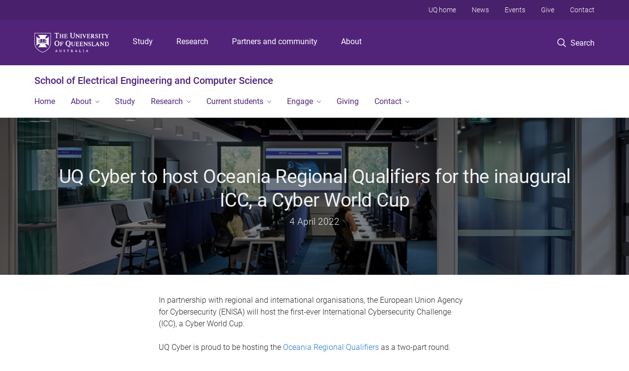

--- FILE ---
content_type: text/html; charset=utf-8
request_url: https://eecs.uq.edu.au/article/2022/04/uq-cyber-host-oceania-regional-qualifiers-icc
body_size: 13386
content:
<!DOCTYPE html>
<!--[if lt IE 7]> <html class="lt-ie9 lt-ie8 lt-ie7" lang="en" dir="ltr"> <![endif]-->
<!--[if IE 7]> <html class="lte-ie7 lt-ie9 lt-ie8" lang="en" dir="ltr"> <![endif]-->
<!--[if IE 8]> <html class="lte-ie8 lt-ie9" lang="en" dir="ltr"> <![endif]-->
<!--[if lte IE 9]> <html class="lte-ie9" lang="en" dir="ltr"> <![endif]-->
<!--[if gt IE 9]><!--> <html xmlns="http://www.w3.org/1999/xhtml" lang="en" dir="ltr"> <!--<![endif]-->
<head>
  <meta http-equiv="Content-Type" content="text/html; charset=utf-8" />
<link rel="shortcut icon" href="https://eecs.uq.edu.au/sites/all/themes/custom/uq_standard/favicon.ico" type="image/vnd.microsoft.icon" />
<meta name="viewport" content="width=device-width,initial-scale=1" />
<link rel="apple-touch-icon" href="https://static.uq.net.au/v4/logos/corporate/uq-apple-touch-icon.png" type="image/png" />
<meta name="description" content="In partnership with regional and international organisations, the European Union Agency for Cybersecurity (ENISA) will host the first International Cybersecurity Challenge (ICC), a Cyber World Cup. UQ Cyber is proud to be hosting the Oceania Regional Qualifiers as a two-part round." />
<meta name="abstract" content="In partnership with regional and international organisations, the European Union Agency for Cybersecurity (ENISA) will host the first International Cybersecurity Challenge (ICC), a Cyber World Cup. UQ Cyber is proud to be hosting the Oceania Regional Qualifiers as a two-part round." />
<link rel="image_src" href="https://eecs.uq.edu.au/files/16865/%25C2%25A9CFJ_UQ%2520Cyber%2520Hub-06%2520_%2520revised.png" />
<meta name="generator" content="Drupal 7 (https://www.drupal.org)" />
<link rel="canonical" href="https://eecs.uq.edu.au/article/2022/04/uq-cyber-host-oceania-regional-qualifiers-icc" />
<link rel="shortlink" href="https://eecs.uq.edu.au/node/7095" />
<meta property="og:title" content="UQ Cyber to host Oceania Regional Qualifiers for the inaugural ICC, a Cyber World Cup" />
<meta property="og:description" content="In partnership with regional and international organisations, the European Union Agency for Cybersecurity (ENISA) will host the first International Cybersecurity Challenge (ICC), a Cyber World Cup. UQ Cyber is proud to be hosting the Oceania Regional Qualifiers as a two-part round." />
<meta property="og:updated_time" content="2022-04-04T12:18:59+10:00" />
<meta property="og:image" content="https://eecs.uq.edu.au/files/16865/%25C2%25A9CFJ_UQ%2520Cyber%2520Hub-06%2520_%2520revised.png" />
<meta property="og:image" content="https://eecs.uq.edu.au/files/16880/ccdeeedc-0c58-48f8-919d-6047eee82b5d.png" />
<meta property="og:image:url" content="https://eecs.uq.edu.au/files/16865/%25C2%25A9CFJ_UQ%2520Cyber%2520Hub-06%2520_%2520revised.png" />
<meta property="og:image:url" content="https://eecs.uq.edu.au/files/16880/ccdeeedc-0c58-48f8-919d-6047eee82b5d.png" />
<meta property="og:image:secure_url" content="https://eecs.uq.edu.au/files/16865/%25C2%25A9CFJ_UQ%2520Cyber%2520Hub-06%2520_%2520revised.png" />
<meta property="og:image:secure_url" content="https://eecs.uq.edu.au/files/16880/ccdeeedc-0c58-48f8-919d-6047eee82b5d.png" />
<meta property="article:published_time" content="1649032200" />
<meta property="article:modified_time" content="2022-04-04T12:18:59+10:00" />
<meta name="msvalidate.01" content="1D347AB66A45715B5302E84A9FACA1F6" />
  <title>UQ Cyber to host Oceania Regional Qualifiers for the inaugural ICC, a Cyber World Cup  - School of Electrical Engineering and Computer Science - University of Queensland</title>
  <style type="text/css" media="all">
@import url("https://eecs.uq.edu.au/sites/all/libraries/chosen/chosen.css?t0lx3b");
@import url("https://eecs.uq.edu.au/sites/all/modules/contrib/chosen/css/chosen-drupal.css?t0lx3b");
</style>
<style type="text/css" media="all">
@import url("https://eecs.uq.edu.au/sites/all/modules/contrib/field_hidden/field_hidden.css?t0lx3b");
@import url("https://eecs.uq.edu.au/sites/all/modules/custom/uq_components/core/uq_snippets/uq_snippets.css?t0lx3b");
@import url("https://eecs.uq.edu.au/modules/user/user.css?t0lx3b");
@import url("https://eecs.uq.edu.au/sites/all/modules/contrib/video_filter/video_filter.css?t0lx3b");
@import url("https://eecs.uq.edu.au/sites/all/modules/custom/uq_components/components/uq_panel_feature/css/style.css?t0lx3b");
@import url("https://eecs.uq.edu.au/sites/all/modules/contrib/ckeditor_image2/ckeditor_image2.theme.css?t0lx3b");
</style>
<style type="text/css" media="all">
@import url("https://eecs.uq.edu.au/sites/all/modules/contrib/panels/css/panels.css?t0lx3b");
@import url("https://eecs.uq.edu.au/sites/all/modules/contrib/taxonomy_access/taxonomy_access.css?t0lx3b");
@import url("https://eecs.uq.edu.au/sites/all/modules/contrib/flippy/flippy.css?t0lx3b");
</style>
<link type="text/css" rel="stylesheet" href="https://static.uq.net.au/v6/fonts/Roboto/roboto.css" media="all" />
<link type="text/css" rel="stylesheet" href="https://static.uq.net.au/latest/css/uqds_uq-standard.css?t0lx3b" media="all" />
<style type="text/css" media="all">
@import url("https://eecs.uq.edu.au/sites/all/themes/custom/uq_standard/css/styles.css?t0lx3b");
</style>
<style type="text/css" media="print">
@import url("https://eecs.uq.edu.au/sites/all/themes/custom/uq_standard/css/print.css?t0lx3b");
</style>
  <!--[if lt IE 9]>
  <script src="/sites/all/themes/custom/uq_standard/bower_components/html5shiv/dist/html5shiv.min.js"></script>
  <script src="/sites/all/themes/custom/uq_standard/bower_components/respond/dest/respond.min.js"></script>
  <![endif]-->
  <script type="text/javascript">
<!--//--><![CDATA[//><!--
(function(i,s,o,g,r,a,m){i["GoogleAnalyticsObject"]=r;i[r]=i[r]||function(){(i[r].q=i[r].q||[]).push(arguments)},i[r].l=1*new Date();a=s.createElement(o),m=s.getElementsByTagName(o)[0];a.async=1;a.src=g;m.parentNode.insertBefore(a,m)})(window,document,"script","https://www.google-analytics.com/analytics.js","ga");ga("create", "UA-1590516-1", {"cookieDomain":"auto"});ga("set", "anonymizeIp", true);ga("send", "pageview");
//--><!]]>
</script>
</head>
<body class="html not-front not-logged-in no-sidebars page-node page-node- page-node-7095 node-type-uq-article article-page" >
  <div class="skip-link">
    <a href="#main-menu" tabindex="1" class="skip-link__link element-invisible element-focusable">Skip to menu</a>
    <a href="#main-content" class="skip-link__link element-invisible element-focusable">Skip to content</a>
    <a href="#site-footer" class="skip-link__link element-invisible element-focusable">Skip to footer</a>
  </div>
    <div class="region region-page-top">
    <noscript aria-hidden="true"><iframe src="https://www.googletagmanager.com/ns.html?id=GTM-NC7M38Q"
 height="0" width="0" style="display:none;visibility:hidden"></iframe></noscript>
  </div>
  
  

<header class="uq-header" data-gtm-category="Header">
  <div class="uq-header__container">
    <div class="uq-header__menu-toggle">
      <button type="button" class="nav-primary__toggle nav-primary__menu-toggle slide-menu__control"
        data-target="global-mobile-nav" data-action="toggle">Menu
      </button>
    </div>
    <div class="uq-header__logo">
      <a class="logo--large" href="https://www.uq.edu.au/">
        <img alt="The University of Queensland"
          src="https://static.uq.net.au/v11/logos/corporate/uq-logo--reversed.svg">
      </a>
    </div>
    <div class="uq-header__nav-primary" data-gtm-category="Primary header">
      <nav class="uq-header__nav-primary-container" aria-label="primary navigation">
        <ul class="uq-header__nav-primary-list">
                    <li class="uq-header__nav-primary-item"><a
              class="uq-header__nav-primary-link"
              href="https://study.uq.edu.au/"
              data-gtm-label="Study">Study</a>
            
          </li>
                    <li class="uq-header__nav-primary-item"><a
              class="uq-header__nav-primary-link"
              href="https://research.uq.edu.au/"
              data-gtm-label="Research">Research</a>
            
          </li>
                    <li class="uq-header__nav-primary-item"><a
              class="uq-header__nav-primary-link"
              href="https://partners-community.uq.edu.au"
              data-gtm-label="Partners and community">Partners and community</a>
            
          </li>
                    <li class="uq-header__nav-primary-item"><a
              class="uq-header__nav-primary-link"
              href="https://about.uq.edu.au/"
              data-gtm-label="About">About</a>
            
          </li>
                  </ul>
      </nav>
    </div>
    <div class="uq-header__search-toggle" data-gtm-category="Search">
      <button class="nav-primary__toggle nav-primary__search-toggle" data-gtm-action="Toggle">
        <div class="search-toggle__label">Search</div>
      </button>
    </div>
  </div>

  <!-- Mobile only navigation -->
  <nav class="slide-menu global-mobile-nav" id="global-mobile-nav" aria-label="primary navigation mobile">
    <div class="uq-site-header__title-container">
      <div class="uq-site-header__title-container__left">
        <a href="/" class="uq-site-header__title">School of Electrical Engineering and Computer Science</a>
      </div>
    </div>
    <ul>
      <!-- site specific navigation -->
              <li data-gtm-category="Main navigation">
          <a href="/" class="slide-menu__control"
            data-gtm-category="UQ Header"
            data-gtm-label="Home"
            aria-haspopup="true"
            aria-expanded="false"
            >
            Home          </a>
                    </li>
              <li data-gtm-category="Main navigation">
          <a href="/about" class="slide-menu__control"
            data-gtm-category="UQ Header"
            data-gtm-label="About"
            aria-haspopup="true"
            aria-expanded="false"
            >
            About          </a>
                          <ul>
                                                <li class='first__overview'>
                  <a href="/about" class="global-mobile-nav__audience-link slide-menu__control"
                      data-gtm-category="UQ Header"
                      data-gtm-label="About"
                      >
                      About                    </a>
                  </li>
                                                                              <li>
                        <a
                          href="/news"
                          data-gtm-label="News > News"
                        >
                          News                        </a>
                      </li>
                                                                              <li>
                        <a
                          href="/about/facilities"
                          data-gtm-label="Facilities > Facilities"
                        >
                          Facilities                        </a>
                      </li>
                                                                              <li>
                        <a
                          href="/about/occupational-health-and-safety"
                          data-gtm-label="Occupational health and safety > Occupational health and safety"
                        >
                          Occupational health and safety                        </a>
                      </li>
                                                                              <li>
                        <a
                          href="/engineering-technical-support-group"
                          data-gtm-label="Engineering and Technical Support Group > Engineering and Technical Support Group"
                        >
                          Engineering and Technical Support Group                        </a>
                      </li>
                                                                                                                          </ul>
                    </li>
              <li data-gtm-category="Main navigation">
          <a href="/study" class="slide-menu__control"
            data-gtm-category="UQ Header"
            data-gtm-label="Study"
            aria-haspopup="true"
            aria-expanded="false"
            >
            Study          </a>
                    </li>
              <li data-gtm-category="Main navigation">
          <a href="/research" class="slide-menu__control"
            data-gtm-category="UQ Header"
            data-gtm-label="Research"
            aria-haspopup="true"
            aria-expanded="false"
            >
            Research          </a>
                          <ul>
                                                <li class='first__overview'>
                  <a href="/research" class="global-mobile-nav__audience-link slide-menu__control"
                      data-gtm-category="UQ Header"
                      data-gtm-label="Research"
                      >
                      Research                    </a>
                  </li>
                                                                              <li>
                        <a
                          href="/research"
                          data-gtm-label="Research Centres > Research Centres"
                        >
                          Research Centres                        </a>
                      </li>
                                                                                                                          </ul>
                    </li>
              <li data-gtm-category="Main navigation">
          <a href="/current-students" class="slide-menu__control"
            data-gtm-category="UQ Header"
            data-gtm-label="Current students"
            aria-haspopup="true"
            aria-expanded="false"
            >
            Current students          </a>
                          <ul>
                                                <li class='first__overview'>
                  <a href="/current-students" class="global-mobile-nav__audience-link slide-menu__control"
                      data-gtm-category="UQ Header"
                      data-gtm-label="Current students"
                      >
                      Current students                    </a>
                  </li>
                                                                              <li>
                        <a
                          href="/current-students/academic-advice-study-plans"
                          data-gtm-label="Academic Advice & Study Plans > Academic Advice & Study Plans"
                        >
                          Academic Advice & Study Plans                        </a>
                      </li>
                                                                              <li>
                        <a
                          href="/current-students/eecs-school-guidelines-students"
                          data-gtm-label="Student Guidelines > Student Guidelines"
                        >
                          Student Guidelines                        </a>
                      </li>
                                                                              <li>
                        <a
                          href="/current-students/postgraduate-research-hdr-students"
                          data-gtm-label="Postgraduate research students > Postgraduate research students"
                        >
                          Postgraduate research students                        </a>
                      </li>
                                                                              <li>
                        <a
                          href="/current-students/student-consultative-committee"
                          data-gtm-label="Student Consultative Committee > Student Consultative Committee"
                        >
                          Student Consultative Committee                        </a>
                      </li>
                                                                              <li>
                        <a
                          href="/current-students/thesis-coursework-information"
                          data-gtm-label="Thesis coursework information > Thesis coursework information"
                        >
                          Thesis coursework information                        </a>
                      </li>
                                                                              <li>
                        <a
                          href="/current-students/eecs-learning-centre"
                          data-gtm-label="EECS Learning Centre > EECS Learning Centre"
                        >
                          EECS Learning Centre                        </a>
                      </li>
                                                                                                                          </ul>
                    </li>
              <li data-gtm-category="Main navigation">
          <a href="/engage" class="slide-menu__control"
            data-gtm-category="UQ Header"
            data-gtm-label="Engage"
            aria-haspopup="true"
            aria-expanded="false"
            >
            Engage          </a>
                          <ul>
                                                <li class='first__overview'>
                  <a href="/engage" class="global-mobile-nav__audience-link slide-menu__control"
                      data-gtm-category="UQ Header"
                      data-gtm-label="Engage"
                      >
                      Engage                    </a>
                  </li>
                                                                              <li>
                        <a
                          href="/engage/student-showcase-and-events"
                          data-gtm-label="Student Showcase and Events > Student Showcase and Events"
                        >
                          Student Showcase and Events                        </a>
                      </li>
                                                                              <li>
                        <a
                          href="/engage/industry-advisory-board"
                          data-gtm-label="Industry Advisory Board > Industry Advisory Board"
                        >
                          Industry Advisory Board                        </a>
                      </li>
                                                                              <li>
                        <a
                          href="https://itee.uq.edu.au/partner-with-us"
                          data-gtm-label="Partner with us > Partner with us"
                        >
                          Partner with us                        </a>
                      </li>
                                                                              <li>
                        <a
                          href="/events"
                          data-gtm-label="Events > Events"
                        >
                          Events                        </a>
                      </li>
                                                                                                                          </ul>
                    </li>
              <li data-gtm-category="Main navigation">
          <a href="/giving" class="slide-menu__control"
            data-gtm-category="UQ Header"
            data-gtm-label="Giving"
            aria-haspopup="true"
            aria-expanded="false"
            >
            Giving          </a>
                    </li>
              <li data-gtm-category="Main navigation">
          <a href="/contact" class="slide-menu__control"
            data-gtm-category="UQ Header"
            data-gtm-label="Contact"
            aria-haspopup="true"
            aria-expanded="false"
            >
            Contact          </a>
                          <ul>
                                                <li class='first__overview'>
                  <a href="/contact" class="global-mobile-nav__audience-link slide-menu__control"
                      data-gtm-category="UQ Header"
                      data-gtm-label="Contact"
                      >
                      Contact                    </a>
                  </li>
                                                                              <li>
                        <a
                          href="/about/our-people"
                          data-gtm-label="Our people > Our people"
                        >
                          Our people                        </a>
                      </li>
                                                                                                                          </ul>
                    </li>
            <!-- END : site specific navigation -->
            <li class="uq-header__newglobal-nav-item" data-gtm-category="Primary header">
        <a class="uq-header__newglobal-nav-link slide-menu__control"
          href="https://study.uq.edu.au/">Study</a>
              </li>
            <li class="uq-header__newglobal-nav-item" data-gtm-category="Primary header">
        <a class="uq-header__newglobal-nav-link slide-menu__control"
          href="https://research.uq.edu.au/">Research</a>
              </li>
            <li class="uq-header__newglobal-nav-item" data-gtm-category="Primary header">
        <a class="uq-header__newglobal-nav-link slide-menu__control"
          href="https://partners-community.uq.edu.au">Partners and community</a>
              </li>
            <li class="uq-header__newglobal-nav-item" data-gtm-category="Primary header">
        <a class="uq-header__newglobal-nav-link slide-menu__control"
          href="https://about.uq.edu.au/">About</a>
              </li>
                  <li class="uq-header__nav-secondary-item" data-gtm-category="Secondary header">
        <a class="uq-header__nav-secondary-link" href="https://www.uq.edu.au/">UQ home</a>
      </li>
            <li class="uq-header__nav-secondary-item" data-gtm-category="Secondary header">
        <a class="uq-header__nav-secondary-link" href="https://www.uq.edu.au/news/">News</a>
      </li>
            <li class="uq-header__nav-secondary-item" data-gtm-category="Secondary header">
        <a class="uq-header__nav-secondary-link" href="https://www.uq.edu.au/uq-events">Events</a>
      </li>
            <li class="uq-header__nav-secondary-item" data-gtm-category="Secondary header">
        <a class="uq-header__nav-secondary-link" href="https://alumni.uq.edu.au/giving/">Give</a>
      </li>
            <li class="uq-header__nav-secondary-item" data-gtm-category="Secondary header">
        <a class="uq-header__nav-secondary-link" href="https://contacts.uq.edu.au/">Contact</a>
      </li>
          </ul>
  </nav>
  <div class="uq-header__search" data-gtm-category="Search">
    <div class="uq-header__search-container">
      <form action="https://search.uq.edu.au/" method="get" data-gtm-action="Text search" data-gtm-form-action="">
        <fieldset>
          <div class="uq-header__search-query">
            <label for="edit-q" class="visually-hidden uq-header__search-query-label">Search term</label>
            <input type="text" id="edit-q" name="q" value="" maxlength="128" placeholder="Search by keyword" class="uq-header__search-query-input" data-gtm-trigger="change" data-gtm-form-search="">
            <span class="uq-header__search-query-button">
              <input type="submit" name="op" value="Search" class="uq-header__search-query-submit" data-gtm-trigger="click">
            </span>

                        <input type="hidden" value="https://eecs.uq.edu.au" name="as_sitesearch" id="edit-as_sitesearch-on">
          </div>
        </fieldset>
      </form>
    </div>
  </div>
  <div class="uq-header__nav-secondary">
    <nav class="uq-header__nav-secondary-container">
      <ul class="uq-header__nav-secondary-list">
                <li class="uq-header__nav-secondary-item">
          <a
            href="https://www.uq.edu.au/"
            class="uq-header__nav-secondary-link"
            data-gtm-category="Secondary header"
            data-gtm-label="UQ home"
          >
            UQ home          </a>
        </li>
                <li class="uq-header__nav-secondary-item">
          <a
            href="https://www.uq.edu.au/news/"
            class="uq-header__nav-secondary-link"
            data-gtm-category="Secondary header"
            data-gtm-label="News"
          >
            News          </a>
        </li>
                <li class="uq-header__nav-secondary-item">
          <a
            href="https://www.uq.edu.au/uq-events"
            class="uq-header__nav-secondary-link"
            data-gtm-category="Secondary header"
            data-gtm-label="Events"
          >
            Events          </a>
        </li>
                <li class="uq-header__nav-secondary-item">
          <a
            href="https://alumni.uq.edu.au/giving/"
            class="uq-header__nav-secondary-link"
            data-gtm-category="Secondary header"
            data-gtm-label="Give"
          >
            Give          </a>
        </li>
                <li class="uq-header__nav-secondary-item">
          <a
            href="https://contacts.uq.edu.au/"
            class="uq-header__nav-secondary-link"
            data-gtm-category="Secondary header"
            data-gtm-label="Contact"
          >
            Contact          </a>
        </li>
              </ul>
    </nav>
  </div>
</header>

  <div class="uq-site-header">
  <div class="uq-site-header__title-container">
    <div class="uq-site-header__title-container__left">
      <a href="/" class="uq-site-header__title">School of Electrical Engineering and Computer Science</a>
    </div>
    <div class="uq-site-header__title-container__right">
      <button class="uq-site-header__navigation-toggle jsNavToggle" data-gtm-action="Toggle">Menu</button>
    </div>
  </div>
  <div class="uq-site-header__navigation-container">
    <nav class="uq-site-header__navigation" aria-label="Site navigation" id="jsNav">
      <ul class="uq-site-header__navigation__list uq-site-header__navigation__list--level-1">
                <li class="uq-site-header__navigation__list-item
                            ">
          <a href="/" aria-haspopup="true" aria-expanded="false"
            class="uq-site-header__navigation__list-link">
            Home          </a>
                  </li>
                <li class="uq-site-header__navigation__list-item
              uq-site-header__navigation__list-item--has-subnav              ">
          <a href="/about" aria-haspopup="true" aria-expanded="false"
            class="uq-site-header__navigation__list-link">
            About          </a>
                    <button class="uq-site-header__navigation__sub-toggle" data-gtm-action="Toggle"><span
              class="visually-hidden">Show About sub-navigation</span></button>
          <ul class="uq-site-header__navigation__list uq-site-header__navigation__list--level-2"
            aria-label="Study sub-navigation">
                                          <li class="uq-site-header__navigation__list-item">
                  <a href="/news">
                    News                  </a>
                </li>
                                                        <li class="uq-site-header__navigation__list-item">
                  <a href="/about/facilities">
                    Facilities                  </a>
                </li>
                                                        <li class="uq-site-header__navigation__list-item">
                  <a href="/about/occupational-health-and-safety">
                    Occupational health and safety                  </a>
                </li>
                                                        <li class="uq-site-header__navigation__list-item">
                  <a href="/engineering-technical-support-group">
                    Engineering and Technical Support Group                  </a>
                </li>
                                                                                        </ul>
                  </li>
                <li class="uq-site-header__navigation__list-item
                            ">
          <a href="/study" aria-haspopup="true" aria-expanded="false"
            class="uq-site-header__navigation__list-link">
            Study          </a>
                  </li>
                <li class="uq-site-header__navigation__list-item
              uq-site-header__navigation__list-item--has-subnav              ">
          <a href="/research" aria-haspopup="true" aria-expanded="false"
            class="uq-site-header__navigation__list-link">
            Research          </a>
                    <button class="uq-site-header__navigation__sub-toggle" data-gtm-action="Toggle"><span
              class="visually-hidden">Show Research sub-navigation</span></button>
          <ul class="uq-site-header__navigation__list uq-site-header__navigation__list--level-2"
            aria-label="Study sub-navigation">
                                          <li class="uq-site-header__navigation__list-item">
                  <a href="/research">
                    Research Centres                  </a>
                </li>
                                                                                        </ul>
                  </li>
                <li class="uq-site-header__navigation__list-item
              uq-site-header__navigation__list-item--has-subnav              ">
          <a href="/current-students" aria-haspopup="true" aria-expanded="false"
            class="uq-site-header__navigation__list-link">
            Current students          </a>
                    <button class="uq-site-header__navigation__sub-toggle" data-gtm-action="Toggle"><span
              class="visually-hidden">Show Current students sub-navigation</span></button>
          <ul class="uq-site-header__navigation__list uq-site-header__navigation__list--level-2"
            aria-label="Study sub-navigation">
                                          <li class="uq-site-header__navigation__list-item">
                  <a href="/current-students/academic-advice-study-plans">
                    Academic Advice & Study Plans                  </a>
                </li>
                                                        <li class="uq-site-header__navigation__list-item">
                  <a href="/current-students/eecs-school-guidelines-students">
                    Student Guidelines                  </a>
                </li>
                                                        <li class="uq-site-header__navigation__list-item">
                  <a href="/current-students/postgraduate-research-hdr-students">
                    Postgraduate research students                  </a>
                </li>
                                                        <li class="uq-site-header__navigation__list-item">
                  <a href="/current-students/student-consultative-committee">
                    Student Consultative Committee                  </a>
                </li>
                                                        <li class="uq-site-header__navigation__list-item">
                  <a href="/current-students/thesis-coursework-information">
                    Thesis coursework information                  </a>
                </li>
                                                        <li class="uq-site-header__navigation__list-item">
                  <a href="/current-students/eecs-learning-centre">
                    EECS Learning Centre                  </a>
                </li>
                                                                                        </ul>
                  </li>
                <li class="uq-site-header__navigation__list-item
              uq-site-header__navigation__list-item--has-subnav              ">
          <a href="/engage" aria-haspopup="true" aria-expanded="false"
            class="uq-site-header__navigation__list-link">
            Engage          </a>
                    <button class="uq-site-header__navigation__sub-toggle" data-gtm-action="Toggle"><span
              class="visually-hidden">Show Engage sub-navigation</span></button>
          <ul class="uq-site-header__navigation__list uq-site-header__navigation__list--level-2"
            aria-label="Study sub-navigation">
                                          <li class="uq-site-header__navigation__list-item">
                  <a href="/engage/student-showcase-and-events">
                    Student Showcase and Events                  </a>
                </li>
                                                        <li class="uq-site-header__navigation__list-item">
                  <a href="/engage/industry-advisory-board">
                    Industry Advisory Board                  </a>
                </li>
                                                        <li class="uq-site-header__navigation__list-item">
                  <a href="https://itee.uq.edu.au/partner-with-us">
                    Partner with us                  </a>
                </li>
                                                        <li class="uq-site-header__navigation__list-item">
                  <a href="/events">
                    Events                  </a>
                </li>
                                                                                        </ul>
                  </li>
                <li class="uq-site-header__navigation__list-item
                            ">
          <a href="/giving" aria-haspopup="true" aria-expanded="false"
            class="uq-site-header__navigation__list-link">
            Giving          </a>
                  </li>
                <li class="uq-site-header__navigation__list-item
              uq-site-header__navigation__list-item--has-subnav              ">
          <a href="/contact" aria-haspopup="true" aria-expanded="false"
            class="uq-site-header__navigation__list-link">
            Contact          </a>
                    <button class="uq-site-header__navigation__sub-toggle" data-gtm-action="Toggle"><span
              class="visually-hidden">Show Contact sub-navigation</span></button>
          <ul class="uq-site-header__navigation__list uq-site-header__navigation__list--level-2"
            aria-label="Study sub-navigation">
                                          <li class="uq-site-header__navigation__list-item">
                  <a href="/about/our-people">
                    Our people                  </a>
                </li>
                                                                                        </ul>
                  </li>
              </ul>
    </nav>
  </div>
</div>

<div class="page">
  
  
    <a id="main-content"></a>
  <div class="page__content clearfix">
      <div class="region region-content">
    <div id="block-system-main" class="block block-system">

    
  <div class="content" class="block__content">
      <div class="layout-region__top">
    <div class="panel-pane pane-entity-view pane-node"  >
  
    

<div class="panel-pane__content">
  <div class="hero-banner node node-uq-article hero-banner--article-page hero-banner--dark-tint hero-banner--thin view-mode-hero_banner" style="background-image: url('/files/16865/%C2%A9CFJ_UQ%20Cyber%20Hub-06%20_%20revised.png');">
  <div class="hero-banner__container">
    <div class="hero-banner__content">
            <div class="hero-banner__title"><div class="field field-name-title field-type-ds field-label-hidden"><div class="field-items"><div class="field-item even"><h1 class="article__title">UQ Cyber to host Oceania Regional Qualifiers for the inaugural ICC, a Cyber World Cup </h1></div></div></div></div>
      
              <div class="hero-banner__body"><span class="date-display-single">4 April 2022</span></div>
          </div>
  </div>
</div>
</div>


</div>
  </div>

  <div class="row">
    <div class="layout-region__main large-7 large-centered medium-10 medium-centered columns"><div class="panel-pane pane-entity-field pane-node-field-uq-article-body article__body"  >
  
    

<div class="panel-pane__content">
  <div class="field field-name-field-uq-article-body field-type-text-long field-label-hidden"><div class="field-items"><div class="field-item even"><p>In partnership with regional and international organisations, the European Union Agency for Cybersecurity (ENISA) will host the first-ever International Cybersecurity Challenge (ICC), a Cyber World Cup.<br /><br />UQ Cyber is proud to be hosting the <a href="https://austiccquals.uqcloud.net/" target="_blank">Oceania Regional Qualifiers</a> as a two-part round.</p><h5>Registrations for our online qualifier round is now <a href="https://forms.office.com/Pages/ResponsePage.aspx?id=z3fjtrOdy0aRovrZYFuxXFypoqY6CMJNrmmcQV-3I9pURVBIMkJMNVkyRU1NMTI5RzNDUVY3N1lRWi4u" target="_blank">open</a>.</h5><p>The qualifiers are open to any residents of Australia, New Zealand, or Pacific Island Countries between 18 - 26 years old (as of <em>14<sup>th</sup> June 2022</em>) and covers a wide range of technical cybersecurity disciplines.<br /><br />The Oceania team will be selected at qualifiers over two rounds:</p><ol><li>The first round (<em>23<sup>rd</sup> April 2022</em>) will be an online Capture the Flag challenge. The best 30 participants will qualify for the second round.</li><li>The second round (<em>5<sup>th</sup>-6<sup>th</sup> May 2022</em>) will be an in-person event hosted at The University of Queensland's St Lucia campus. It will see participants faced with real-life cybersecurity scenarios. The best fifteen participants will be invited to Greece to make up the Oceania delegation to the International Cybersecurity Challenge.</li></ol><h5>Industry Support</h5><p>Industry support is needed to help participants successfully participate in the ICC event. Sponsorship is sought to help with participants travel and/ or technology requirements.<br /><br />Travel Sponsorship: <br />The Oceania Delegation led by The University of Queensland Australia is sending a delegation of 18 people (16 participants and 2 staff) to Athens Greece to compete in the ICC at an estimated cost of $2300 each, including airfares and accommodation in Athens.<br /><br />There is also a travel cost to send participants from across Australia to Brisbane to compete in the national qualifiers, estimated cost for domestic qualifiers is $540 each for airfares. The total travel sponsorship cost is estimated at $49,500.</p><p><strong>To help us successfully participate in the ICC event, and help to develop cyber security professionals of the future, we are seeking industry support.</strong><br /><br />We would welcome discussions on sponsorship and would include sponsors logos/links added on the team/qualifier website and in presentations. For the team being sent to Greece we will be producing custom shirts which can have the sponsor logos printed.<br /><br />For enquiries, please contact <a href="https://researchers.uq.edu.au/researcher/23784" target="_blank">Professor Ryan Ko, Chair &amp; Director - Cyber Security</a>. <br /><br /><sup><em>For further information on the International Cybersecurity Challenge event, please refer to the following <a href="https://www.enisa.europa.eu/news/enisa-news/cyber-teams-from-across-the-globe-to-compete-in-1st-international-cybersecurity-challenge" target="_blank">original press release from ENISA</a> (dated: 8th February, 2022). </em></sup></p></div></div></div></div>


</div>
<div class="panel-separator"></div><div class="panel-pane pane-views-panes pane-vertical-content-list-vertical-list-pane-compact article__latest-articles"  >
  
      <div class="panel-pane__title">
    <h2 class="pane-title">
    Latest  </h2>
</div>
  

<div class="panel-pane__content">
  <div class="view view-vertical-content-list view-id-vertical_content_list view-display-id-vertical_list_pane__compact view-dom-id-7a8e9b4da7a69ed4525e6171c20526f0" data-equalizer="">
        
  
  
      <div class="view-content">
          <ul class="vertical-list vertical-list--ruled">          <li class="vertical-list__item">  <div class="article--compact">
    <div class="article article--has-image">
      <div class="article__wrapper">
                  <div class="article__media">
            <div class="article__teaser-image">
              <img src="https://eecs.uq.edu.au/sites/default/files/styles/uq_core_small_square/public/ckfinder/images/News/aupec-teaser1.jpg?itok=ujAvyUp5" width="240" height="240" alt="" />            </div>
          </div>
                <div class="article__content" data-equalizer-watch>
          <h3 class="article__title">
            <a href="/article/2025/10/aupec-2025-wrap-powering-innovation-partnerships-and-people-net-zero-future">
              AUPEC 2025 Wrap-Up: Powering Innovation, Partnerships, and People for a Net-Zero Future            </a>
          </h3>
                      <span class="article__publish-date">
              <span class="date-display-single">9 October 2025</span>            </span>
                  </div>
      </div>
    </div>
  </div>
</li>
          <li class="vertical-list__item">  <div class="article--compact">
    <div class="article article--has-image">
      <div class="article__wrapper">
                  <div class="article__media">
            <div class="article__teaser-image">
              <img src="https://eecs.uq.edu.au/sites/default/files/styles/uq_core_small_square/public/ckfinder/images/News/uq-powerlink.jpg?itok=F4REB7kK" width="240" height="240" alt="" />            </div>
          </div>
                <div class="article__content" data-equalizer-watch>
          <h3 class="article__title">
            <a href="/article/2025/10/uq-and-powerlink-strengthen-partnership-drive-queensland%E2%80%99s-energy-future">
              UQ and Powerlink strengthen partnership to drive Queensland’s energy future            </a>
          </h3>
                      <span class="article__publish-date">
              <span class="date-display-single">2 October 2025</span>            </span>
                  </div>
      </div>
    </div>
  </div>
</li>
          <li class="vertical-list__item">  <div class="article--compact">
    <div class="article article--has-image">
      <div class="article__wrapper">
                  <div class="article__media">
            <div class="article__teaser-image">
              <img src="https://eecs.uq.edu.au/sites/default/files/styles/uq_core_small_square/public/ckfinder/images/News/xin-tall-poppy-winner-2025.jpg?itok=mV_uQGqm" width="240" height="240" alt="" />            </div>
          </div>
                <div class="article__content" data-equalizer-watch>
          <h3 class="article__title">
            <a href="/article/2025/08/dr-xin-yu-wins-2025-young-tall-poppy-award-ai-research-impact">
              Dr Xin Yu Wins 2025 Young Tall Poppy Award for AI Research with Impact            </a>
          </h3>
                      <span class="article__publish-date">
              <span class="date-display-single">15 August 2025</span>            </span>
                  </div>
      </div>
    </div>
  </div>
</li>
      </ul>    </div>
  
  
  
  
  
  
</div></div>


</div>
</div>
  </div>

  <div class="layout-region__bottom">
    <div  class="section section--shaded section--centered article__pager section--new-a5d841e6-1e2e-475f-9a22-ac7a3d25aeed">
    <div class="section__container">
        <div class="section__content">
      <ul class="flippy">
          
    <li class="prev">
              <a href="/article/2022/03/what%E2%80%99s-fuelling-surge-petrol-prices" title="What’s fuelling the surge in petrol prices?">What’s fuelling the surge in petrol prices?</a>          </li>
          
    <li class="next">
              <a href="/article/2022/04/french-multinational-acquires-uq-startup-established-monitor-power-networks" title="French multinational acquires UQ startup established to moni...">French multinational acquires UQ startup established to moni...</a>          </li>
  </ul>

    </div>

      </div>
</div>
  </div>
  </div>
</div>
  </div>
  </div>
  </div>

  
<footer class="uq-footer" data-gtm-category="Footer">
  <div class="uq-acknowledgement uq-acknowledgement--large">
    <div class="uq-acknowledgement__content">
      <div class="uq-acknowledgement__text">
        UQ acknowledges the Traditional Owners and their custodianship of the lands on which UQ is situated. &mdash; <a href="https://about.uq.edu.au/reconciliation" class="uq-acknowledgement__link">Reconciliation at UQ</a>
      </div>
    </div>
  </div>
  <div class="uq-footer__container">
    <nav class="uq-footer__navigation uq-footer--desktop" aria-label="footer navigation">
      <ul class="uq-footer__navigation-list uq-footer__navigation-level-1">
                <li class="uq-footer__navigation-item">
          <h2 class="uq-footer__navigation-title">Media</h2>
          <ul class="uq-footer__navigation-list uq-footer__navigation-level-2">
                        <li class="uq-footer__navigation-item">
              <a href="https://www.uq.edu.au/news/contacts" class="uq-footer__navigation-link">Media team contacts</a>
            </li>
                        <li class="uq-footer__navigation-item">
              <a href="https://about.uq.edu.au/experts" class="uq-footer__navigation-link">Find a subject matter expert</a>
            </li>
                        <li class="uq-footer__navigation-item">
              <a href="https://www.uq.edu.au/news/" class="uq-footer__navigation-link">UQ news</a>
            </li>
                      </ul>
        </li>
                <li class="uq-footer__navigation-item">
          <h2 class="uq-footer__navigation-title">Working at UQ</h2>
          <ul class="uq-footer__navigation-list uq-footer__navigation-level-2">
                        <li class="uq-footer__navigation-item">
              <a href="https://staff.uq.edu.au" class="uq-footer__navigation-link">Current staff</a>
            </li>
                        <li class="uq-footer__navigation-item">
              <a href="https://about.uq.edu.au/careers" class="uq-footer__navigation-link">Careers at UQ</a>
            </li>
                        <li class="uq-footer__navigation-item">
              <a href="https://about.uq.edu.au/strategic-plan" class="uq-footer__navigation-link">Strategic plan</a>
            </li>
                        <li class="uq-footer__navigation-item">
              <a href="https://staff.uq.edu.au/information-and-services/health-safety-wellbeing" class="uq-footer__navigation-link">Staff support</a>
            </li>
                        <li class="uq-footer__navigation-item">
              <a href="https://staff.uq.edu.au/information-and-services/information-technology/it-support" class="uq-footer__navigation-link">IT support for staff</a>
            </li>
                      </ul>
        </li>
                <li class="uq-footer__navigation-item">
          <h2 class="uq-footer__navigation-title">Current students</h2>
          <ul class="uq-footer__navigation-list uq-footer__navigation-level-2">
                        <li class="uq-footer__navigation-item">
              <a href="https://my.uq.edu.au" class="uq-footer__navigation-link">my.UQ</a>
            </li>
                        <li class="uq-footer__navigation-item">
              <a href="https://programs-courses.uq.edu.au" class="uq-footer__navigation-link">Programs and courses</a>
            </li>
                        <li class="uq-footer__navigation-item">
              <a href="https://about.uq.edu.au/academic-calendar" class="uq-footer__navigation-link">Key dates</a>
            </li>
                        <li class="uq-footer__navigation-item">
              <a href="https://my.uq.edu.au/student-support" class="uq-footer__navigation-link">Student support</a>
            </li>
                        <li class="uq-footer__navigation-item">
              <a href="https://my.uq.edu.au/information-and-services/information-technology/student-it-support" class="uq-footer__navigation-link">IT support for students</a>
            </li>
                      </ul>
        </li>
                <li class="uq-footer__navigation-item">
          <h2 class="uq-footer__navigation-title">Library</h2>
          <ul class="uq-footer__navigation-list uq-footer__navigation-level-2">
                        <li class="uq-footer__navigation-item">
              <a href="https://www.library.uq.edu.au/" class="uq-footer__navigation-link">Library</a>
            </li>
                        <li class="uq-footer__navigation-item">
              <a href="https://web.library.uq.edu.au/study-and-learning-support" class="uq-footer__navigation-link">Study and learning support</a>
            </li>
                        <li class="uq-footer__navigation-item">
              <a href="https://web.library.uq.edu.au/research-and-publish" class="uq-footer__navigation-link">Research and publish</a>
            </li>
                        <li class="uq-footer__navigation-item">
              <a href="https://web.library.uq.edu.au/visit" class="uq-footer__navigation-link">Visit</a>
            </li>
                      </ul>
        </li>
                <li class="uq-footer__navigation-item">
          <h2 class="uq-footer__navigation-title">Contact</h2>
          <ul class="uq-footer__navigation-list uq-footer__navigation-level-2">
                        <li class="uq-footer__navigation-item">
              <a href="https://contacts.uq.edu.au/contacts" class="uq-footer__navigation-link">Contact UQ</a>
            </li>
                        <li class="uq-footer__navigation-item">
              <a href="https://www.uq.edu.au/complaints-appeals/" class="uq-footer__navigation-link">Make a complaint</a>
            </li>
                        <li class="uq-footer__navigation-item">
              <a href="https://about.uq.edu.au/faculties-schools-institutes-centres" class="uq-footer__navigation-link">Faculties, schools, institutes and centres</a>
            </li>
                        <li class="uq-footer__navigation-item">
              <a href="https://organisation.about.uq.edu.au" class="uq-footer__navigation-link">Divisions and departments</a>
            </li>
                        <li class="uq-footer__navigation-item">
              <a href="https://campuses.uq.edu.au/" class="uq-footer__navigation-link">Campuses, maps and transport</a>
            </li>
                      </ul>
        </li>
              </ul>
    </nav>

    <!-- Mobile Footer Navigation-->
    <nav class="uq-footer__navigation uq-footer--mobile" aria-label="footer navigation mobile">
      <ul class="uq-accordion uq-footer__navigation-list uq-footer__navigation-level-1">
                <li class="uq-accordion__item uq-footer__navigation-item">
          <button class="uq-accordion__toggle uq-footer__navigation-toggle" data-gtm-action="Toggle">Media</button>
          <ul class="uq-accordion__content uq-footer__navigation-list uq-footer__navigation-level-2">
                        <li class="uq-footer__navigation-item">
              <a href="https://www.uq.edu.au/news/contacts" class="uq-footer__navigation-link">Media team contacts</a>
            </li>
                        <li class="uq-footer__navigation-item">
              <a href="https://about.uq.edu.au/experts" class="uq-footer__navigation-link">Find a subject matter expert</a>
            </li>
                        <li class="uq-footer__navigation-item">
              <a href="https://www.uq.edu.au/news/" class="uq-footer__navigation-link">UQ news</a>
            </li>
                      </ul>
        </li>
                <li class="uq-accordion__item uq-footer__navigation-item">
          <button class="uq-accordion__toggle uq-footer__navigation-toggle" data-gtm-action="Toggle">Working at UQ</button>
          <ul class="uq-accordion__content uq-footer__navigation-list uq-footer__navigation-level-2">
                        <li class="uq-footer__navigation-item">
              <a href="https://staff.uq.edu.au" class="uq-footer__navigation-link">Current staff</a>
            </li>
                        <li class="uq-footer__navigation-item">
              <a href="https://about.uq.edu.au/careers" class="uq-footer__navigation-link">Careers at UQ</a>
            </li>
                        <li class="uq-footer__navigation-item">
              <a href="https://about.uq.edu.au/strategic-plan" class="uq-footer__navigation-link">Strategic plan</a>
            </li>
                        <li class="uq-footer__navigation-item">
              <a href="https://staff.uq.edu.au/information-and-services/health-safety-wellbeing" class="uq-footer__navigation-link">Staff support</a>
            </li>
                        <li class="uq-footer__navigation-item">
              <a href="https://staff.uq.edu.au/information-and-services/information-technology/it-support" class="uq-footer__navigation-link">IT support for staff</a>
            </li>
                      </ul>
        </li>
                <li class="uq-accordion__item uq-footer__navigation-item">
          <button class="uq-accordion__toggle uq-footer__navigation-toggle" data-gtm-action="Toggle">Current students</button>
          <ul class="uq-accordion__content uq-footer__navigation-list uq-footer__navigation-level-2">
                        <li class="uq-footer__navigation-item">
              <a href="https://my.uq.edu.au" class="uq-footer__navigation-link">my.UQ</a>
            </li>
                        <li class="uq-footer__navigation-item">
              <a href="https://programs-courses.uq.edu.au" class="uq-footer__navigation-link">Programs and courses</a>
            </li>
                        <li class="uq-footer__navigation-item">
              <a href="https://about.uq.edu.au/academic-calendar" class="uq-footer__navigation-link">Key dates</a>
            </li>
                        <li class="uq-footer__navigation-item">
              <a href="https://my.uq.edu.au/student-support" class="uq-footer__navigation-link">Student support</a>
            </li>
                        <li class="uq-footer__navigation-item">
              <a href="https://my.uq.edu.au/information-and-services/information-technology/student-it-support" class="uq-footer__navigation-link">IT support for students</a>
            </li>
                      </ul>
        </li>
                <li class="uq-accordion__item uq-footer__navigation-item">
          <button class="uq-accordion__toggle uq-footer__navigation-toggle" data-gtm-action="Toggle">Library</button>
          <ul class="uq-accordion__content uq-footer__navigation-list uq-footer__navigation-level-2">
                        <li class="uq-footer__navigation-item">
              <a href="https://www.library.uq.edu.au/" class="uq-footer__navigation-link">Library</a>
            </li>
                        <li class="uq-footer__navigation-item">
              <a href="https://web.library.uq.edu.au/study-and-learning-support" class="uq-footer__navigation-link">Study and learning support</a>
            </li>
                        <li class="uq-footer__navigation-item">
              <a href="https://web.library.uq.edu.au/research-and-publish" class="uq-footer__navigation-link">Research and publish</a>
            </li>
                        <li class="uq-footer__navigation-item">
              <a href="https://web.library.uq.edu.au/visit" class="uq-footer__navigation-link">Visit</a>
            </li>
                      </ul>
        </li>
                <li class="uq-accordion__item uq-footer__navigation-item">
          <button class="uq-accordion__toggle uq-footer__navigation-toggle" data-gtm-action="Toggle">Contact</button>
          <ul class="uq-accordion__content uq-footer__navigation-list uq-footer__navigation-level-2">
                        <li class="uq-footer__navigation-item">
              <a href="https://contacts.uq.edu.au/contacts" class="uq-footer__navigation-link">Contact UQ</a>
            </li>
                        <li class="uq-footer__navigation-item">
              <a href="https://www.uq.edu.au/complaints-appeals/" class="uq-footer__navigation-link">Make a complaint</a>
            </li>
                        <li class="uq-footer__navigation-item">
              <a href="https://about.uq.edu.au/faculties-schools-institutes-centres" class="uq-footer__navigation-link">Faculties, schools, institutes and centres</a>
            </li>
                        <li class="uq-footer__navigation-item">
              <a href="https://organisation.about.uq.edu.au" class="uq-footer__navigation-link">Divisions and departments</a>
            </li>
                        <li class="uq-footer__navigation-item">
              <a href="https://campuses.uq.edu.au/" class="uq-footer__navigation-link">Campuses, maps and transport</a>
            </li>
                      </ul>
        </li>
              </ul>
    </nav>
    <!-- Footer contact details -->
    <div class="uq-footer__contact">
      <nav class="uq-footer__contact-item" aria-label="Social Media" data-gtm-category="Social share link">
        <ul class="uq-footer__footer-list uq-footer__contact-social" >
          <li class="uq-footer__footer-item"><a href="https://www.facebook.com/uniofqld"
                                                class="uq-footer__meta-icons--facebook uq-footer__meta-icons"
                                                data-gtm-label="Facebook" aria-label="Facebook"></a></li>
          <li class="uq-footer__footer-item"><a href="https://www.linkedin.com/school/university-of-queensland"
                                                class="uq-footer__meta-icons--linkedin uq-footer__meta-icons"
                                                data-gtm-label="Linkedin" aria-label="Linkedin"></a></li>
                                                <li class="uq-footer__footer-item"><a href="https://x.com/uq_news" class="uq-footer__meta-icons--twitter uq-footer__meta-icons" aria-label="Follow us on X" data-gtm-label="Follow us on X"></a></li>
          <li class="uq-footer__footer-item"><a href="https://www.youtube.com/user/universityqueensland"
                                                class="uq-footer__meta-icons--youtube uq-footer__meta-icons"
                                                data-gtm-label="Youtube" aria-label="Youtube"></a></li>
          <li class="uq-footer__footer-item"><a href="https://instagram.com/uniofqld"
                                                class="uq-footer__meta-icons--instagram uq-footer__meta-icons"
                                                data-gtm-label="Instagram" aria-label="Instagram"></a></li>
          <li class="uq-footer__footer-item"><a href="https://www.tiktok.com/@uniofqld"
                                                class="uq-footer__meta-icons--tiktok uq-footer__meta-icons"
                                                data-gtm-label="TikTok" aria-label="TikTok"></a></li>
        </ul>
      </nav>
      <div class="uq-footer__contact-item uq-footer__contact-login">
                <a href="/saml_login?destination=node/7095" class="uq-footer__link" rel="nofollow">Web login</a>      </div>

    </div>
    <nav class="uq-footer__meta" aria-label="Business meta">
      <ul class="uq-footer__footer-list">
        <li class="uq-footer__footer-item">&copy; The University of Queensland</li>
        <li class="uq-footer__footer-item"><abbr title="Australian Business Number">ABN</abbr>: 63 942 912 684</li>
        <li class="uq-footer__footer-item"><abbr title="Commonwealth Register of Institutions and Courses for Overseas Students">CRICOS</abbr>: <a class="uq-footer__link" href="https://www.uq.edu.au/about/cricos-link" rel="external" data-gtm-label="CRICOS 00025B">00025B</a></li>
        <li class="uq-footer__footer-item"><abbr title="Tertiary Education Quality and Standards Agency">TEQSA</abbr>: <a class="uq-footer__link" href="https://www.teqsa.gov.au/national-register/provider/university-queensland" rel="external" data-gtm-label="TEQSA PRV12080">PRV12080</a></li>
      </ul>
    </nav>
    <nav class="uq-footer__footer" aria-label="Terms and conditions">
      <ul class="uq-footer__footer-list">
        <li class="uq-footer__footer-item">
          <a href="https://www.uq.edu.au/legal/copyright-privacy-disclaimer/" class="uq-footer__link">Copyright, privacy and disclaimer</a>
        </li>
        <li class="uq-footer__footer-item">
          <a href="https://uq.edu.au/accessibility/" class="uq-footer__link">Accessibility</a>
        </li>
        <li class="uq-footer__footer-item">
          <a href="https://www.uq.edu.au/rti/" class="uq-footer__link">Right to information</a>
        </li>
        <li class="uq-footer__footer-menu__item">
          <a href="https://my.uq.edu.au/feedback?r=https://eecs.uq.edu.au/article/2022/04/uq-cyber-host-oceania-regional-qualifiers-icc" class="uq-footer__link">Feedback</a>
        </li>
      </ul>
    </nav>
  </div>
</footer>  <script type="text/javascript">
<!--//--><![CDATA[//><!--
(function(w,d,s,l,i){

  w[l]=w[l]||[];
  w[l].push({'gtm.start':new Date().getTime(),event:'gtm.js'});
  var f=d.getElementsByTagName(s)[0];
  var j=d.createElement(s);
  var dl=l!='dataLayer'?'&l='+l:'';
  j.src='https://www.googletagmanager.com/gtm.js?id='+i+dl+'';
  j.async=true;
  f.parentNode.insertBefore(j,f);

})(window,document,'script','dataLayer','GTM-NC7M38Q');
//--><!]]>
</script>
<script type="text/javascript" src="https://eecs.uq.edu.au/sites/all/modules/contrib/jquery_update/replace/jquery/1.12/jquery.min.js?v=1.12.4"></script>
<script type="text/javascript" src="https://eecs.uq.edu.au/misc/jquery-extend-3.4.0.js?v=1.12.4"></script>
<script type="text/javascript" src="https://eecs.uq.edu.au/misc/jquery-html-prefilter-3.5.0-backport.js?v=1.12.4"></script>
<script type="text/javascript" src="https://eecs.uq.edu.au/misc/jquery.once.js?v=1.2"></script>
<script type="text/javascript" src="https://eecs.uq.edu.au/misc/drupal.js?t0lx3b"></script>
<script type="text/javascript" src="https://eecs.uq.edu.au/sites/all/modules/contrib/jquery_update/js/jquery_browser.js?v=0.0.1"></script>
<script type="text/javascript" src="https://eecs.uq.edu.au/sites/all/modules/contrib/jquery_update/replace/ui/external/jquery.cookie.js?v=67fb34f6a866c40d0570"></script>
<script type="text/javascript" src="https://eecs.uq.edu.au/sites/all/modules/contrib/jquery_update/replace/jquery.form/4/jquery.form.min.js?v=4.2.1"></script>
<script type="text/javascript" src="https://eecs.uq.edu.au/sites/all/libraries/chosen/chosen.jquery.min.js?v=1.1.0"></script>
<script type="text/javascript" src="https://eecs.uq.edu.au/misc/form-single-submit.js?v=7.103"></script>
<script type="text/javascript" src="https://eecs.uq.edu.au/misc/ajax.js?v=7.103"></script>
<script type="text/javascript" src="https://eecs.uq.edu.au/sites/all/modules/contrib/jquery_update/js/jquery_update.js?v=0.0.1"></script>
<script type="text/javascript" src="https://eecs.uq.edu.au/sites/all/modules/custom/uq_components/components/uq_panel_feature/js/contextual-cog.js?t0lx3b"></script>
<script type="text/javascript" src="https://static.uq.net.au/latest/js/slide-menu.js?t0lx3b"></script>
<script type="text/javascript" src="https://static.uq.net.au/latest/js/uqds.min.js?t0lx3b"></script>
<script type="text/javascript" src="https://static.uq.net.au/latest/js/uqds_header.js?t0lx3b"></script>
<script type="text/javascript" src="https://eecs.uq.edu.au/sites/all/modules/contrib/views/js/base.js?t0lx3b"></script>
<script type="text/javascript" src="https://eecs.uq.edu.au/misc/progress.js?v=7.103"></script>
<script type="text/javascript" src="https://eecs.uq.edu.au/sites/all/modules/contrib/views/js/ajax_view.js?t0lx3b"></script>
<script type="text/javascript" src="https://eecs.uq.edu.au/sites/all/modules/contrib/google_analytics/googleanalytics.js?t0lx3b"></script>
<script type="text/javascript" src="https://eecs.uq.edu.au/sites/all/modules/custom/uq_eloqua/uq_eloqua.js?t0lx3b"></script>
<script type="text/javascript" src="https://eecs.uq.edu.au/sites/all/modules/contrib/chosen/chosen.js?v=1.1.0"></script>
<script type="text/javascript" src="https://eecs.uq.edu.au/sites/all/themes/custom/uq_standard/js/uq_standard_accordion.js?t0lx3b"></script>
<script type="text/javascript" src="https://eecs.uq.edu.au/sites/all/themes/custom/uq_standard/js/uq_standard_main-menu.js?t0lx3b"></script>
<script type="text/javascript" src="https://eecs.uq.edu.au/sites/all/themes/custom/uq_standard/bower_components/foundation/js/foundation.min.js?t0lx3b"></script>
<script type="text/javascript" src="https://eecs.uq.edu.au/sites/all/themes/custom/uq_standard/js/uq_standard.js?t0lx3b"></script>
<script type="text/javascript">
<!--//--><![CDATA[//><!--
jQuery.extend(Drupal.settings, {"basePath":"\/","pathPrefix":"","setHasJsCookie":0,"ajaxPageState":{"theme":"uq_standard","theme_token":"EhapRAYuinpdO2LSU5bhQhRlMzYVZopAGCN6ahNNfM8","jquery_version":"1.12","jquery_version_token":"Zp6oJ5EA8atMvEJ63IndejYJON7m_ptih5qycfVMnSQ","js":{"0":1,"sites\/all\/modules\/contrib\/jquery_update\/replace\/jquery\/1.12\/jquery.min.js":1,"misc\/jquery-extend-3.4.0.js":1,"misc\/jquery-html-prefilter-3.5.0-backport.js":1,"misc\/jquery.once.js":1,"misc\/drupal.js":1,"sites\/all\/modules\/contrib\/jquery_update\/js\/jquery_browser.js":1,"sites\/all\/modules\/contrib\/jquery_update\/replace\/ui\/external\/jquery.cookie.js":1,"sites\/all\/modules\/contrib\/jquery_update\/replace\/jquery.form\/4\/jquery.form.min.js":1,"sites\/all\/libraries\/chosen\/chosen.jquery.min.js":1,"misc\/form-single-submit.js":1,"misc\/ajax.js":1,"sites\/all\/modules\/contrib\/jquery_update\/js\/jquery_update.js":1,"sites\/all\/modules\/custom\/uq_components\/components\/uq_panel_feature\/js\/contextual-cog.js":1,"https:\/\/static.uq.net.au\/latest\/js\/slide-menu.js?t0lx3b":1,"https:\/\/static.uq.net.au\/latest\/js\/uqds.min.js?t0lx3b":1,"https:\/\/static.uq.net.au\/latest\/js\/uqds_header.js?t0lx3b":1,"sites\/all\/modules\/contrib\/views\/js\/base.js":1,"misc\/progress.js":1,"sites\/all\/modules\/contrib\/views\/js\/ajax_view.js":1,"sites\/all\/modules\/contrib\/google_analytics\/googleanalytics.js":1,"sites\/all\/modules\/custom\/uq_eloqua\/uq_eloqua.js":1,"sites\/all\/modules\/contrib\/chosen\/chosen.js":1,"sites\/all\/themes\/custom\/uq_standard\/js\/uq_standard_accordion.js":1,"sites\/all\/themes\/custom\/uq_standard\/js\/uq_standard_main-menu.js":1,"sites\/all\/themes\/custom\/uq_standard\/bower_components\/foundation\/js\/foundation.min.js":1,"sites\/all\/themes\/custom\/uq_standard\/js\/uq_standard.js":1},"css":{"sites\/all\/libraries\/chosen\/chosen.css":1,"sites\/all\/modules\/contrib\/chosen\/css\/chosen-drupal.css":1,"sites\/all\/modules\/contrib\/field_hidden\/field_hidden.css":1,"sites\/all\/modules\/custom\/uq_components\/core\/uq_snippets\/uq_snippets.css":1,"modules\/user\/user.css":1,"sites\/all\/modules\/contrib\/video_filter\/video_filter.css":1,"sites\/all\/modules\/custom\/uq_components\/components\/uq_panel_feature\/css\/style.css":1,"sites\/all\/modules\/contrib\/ckeditor_image2\/ckeditor_image2.theme.css":1,"sites\/all\/modules\/contrib\/panels\/css\/panels.css":1,"sites\/all\/modules\/contrib\/taxonomy_access\/taxonomy_access.css":1,"sites\/all\/modules\/contrib\/flippy\/flippy.css":1,"sites\/all\/themes\/custom\/uq_standard\/ds_layouts\/hero_banner_header\/hero_banner_header.css":1,"https:\/\/static.uq.net.au\/v6\/fonts\/Roboto\/roboto.css":1,"https:\/\/static.uq.net.au\/latest\/css\/uqds_uq-standard.css?t0lx3b":1,"sites\/all\/themes\/custom\/uq_standard\/css\/styles.css":1,"sites\/all\/themes\/custom\/uq_standard\/css\/print.css":1}},"instances":"{\u0022default\u0022:{\u0022content\u0022:{\u0022text\u0022:\u0022\u0022},\u0022style\u0022:{\u0022tip\u0022:false,\u0022classes\u0022:\u0022\u0022},\u0022position\u0022:{\u0022at\u0022:\u0022bottom right\u0022,\u0022adjust\u0022:{\u0022method\u0022:\u0022\u0022},\u0022my\u0022:\u0022top left\u0022,\u0022viewport\u0022:false},\u0022show\u0022:{\u0022event\u0022:\u0022mouseenter \u0022},\u0022hide\u0022:{\u0022event\u0022:\u0022mouseleave \u0022}},\u0022tooltip_on_click\u0022:{\u0022content\u0022:{\u0022text\u0022:\u0022\u0022},\u0022style\u0022:{\u0022tip\u0022:false,\u0022classes\u0022:\u0022qtip-custom uq-qtip\u0022,\u0022classes_custom\u0022:\u0022uq-qtip\u0022},\u0022position\u0022:{\u0022at\u0022:\u0022top right\u0022,\u0022viewport\u0022:true,\u0022adjust\u0022:{\u0022method\u0022:\u0022\u0022},\u0022my\u0022:\u0022bottom left\u0022},\u0022show\u0022:{\u0022event\u0022:\u0022focus click \u0022,\u0022solo\u0022:true},\u0022hide\u0022:{\u0022event\u0022:\u0022unfocus click \u0022,\u0022fixed\u0022:1}}}","qtipDebug":"{\u0022leaveElement\u0022:0}","chosen":{"selector":"select:visible","minimum_single":20,"minimum_multiple":20,"minimum_width":0,"options":{"allow_single_deselect":true,"disable_search":false,"disable_search_threshold":0,"search_contains":true,"placeholder_text_multiple":"Choose some options","placeholder_text_single":"Choose an option","no_results_text":"No results match","inherit_select_classes":true}},"urlIsAjaxTrusted":{"\/article\/2022\/04\/uq-cyber-host-oceania-regional-qualifiers-icc":true,"\/views\/ajax":true},"views":{"ajax_path":"\/views\/ajax","ajaxViews":{"views_dom_id:7a8e9b4da7a69ed4525e6171c20526f0":{"view_name":"vertical_content_list","view_display_id":"vertical_list_pane__compact","view_args":"","view_path":"node\/7095","view_base_path":"node\/7095","view_dom_id":"7a8e9b4da7a69ed4525e6171c20526f0","pager_element":0}}},"googleanalytics":{"trackOutbound":1,"trackMailto":1,"trackDownload":1,"trackDownloadExtensions":"7z|aac|arc|arj|asf|asx|avi|bin|csv|doc(x|m)?|dot(x|m)?|exe|flv|gif|gz|gzip|hqx|jar|jpe?g|js|mp(2|3|4|e?g)|mov(ie)?|msi|msp|pdf|phps|png|ppt(x|m)?|pot(x|m)?|pps(x|m)?|ppam|sld(x|m)?|thmx|qtm?|ra(m|r)?|sea|sit|tar|tgz|torrent|txt|wav|wma|wmv|wpd|xls(x|m|b)?|xlt(x|m)|xlam|xml|z|zip"}});
//--><!]]>
</script>
  </body>
</html>
